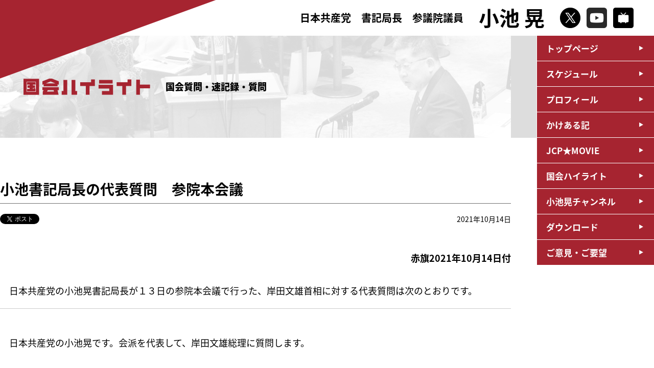

--- FILE ---
content_type: text/html; charset=UTF-8
request_url: https://www.a-koike.gr.jp/?p=13674
body_size: 35351
content:
<!DOCTYPE html>
<html lang="ja">
<head>
<!-- Google Tag Manager -->

<!-- End Google Tag Manager -->
<meta charset="utf-8" />
<meta http-equiv="content-script-type" content="text/javascript" />
<meta http-equiv="content-style-type" content="text/css" />
<meta http-equiv="pragma" content="no-cache" />
<meta name="viewport" content="width=device-width, initial-scale=1, minimum-scale=1">
<meta name="description" content="日本共産党参議院議員 小池晃の公式サイトです。いのちまもる政治を今こそ。">
<meta name="keywords" content="小池晃,日本共産党,参議院議員,Dr小池,">
<!--▼ogp///////////////////////////////////-->
<title>小池書記局長の代表質問　参院本会議 ｜ 小池晃　日本共産党参議院議員</title>
<meta property="og:locale" content="ja_JP" />
<meta property="og:title" content="小池書記局長の代表質問　参院本会議 ｜ 小池晃　日本共産党参議院議員" />
<meta property="og:type" content="article" />
<meta property="og:url" content="https://www.a-koike.gr.jp/?p=13674" />
<meta property="og:site_name" content="小池書記局長の代表質問　参院本会議 ｜ 小池晃　日本共産党参議院議員" />
<meta property="og:description" content="日本共産党参議院議員 小池晃の公式サイトです。" />
<meta property="og:image" content="https://www.a-koike.gr.jp/k_common/images/img_ogp.jpg">
<!--▲ogp///////////////////////////////////-->
<!--▼tiwitter card/////////////////////////-->
<meta name="twitter:card" content="summary_large_image" />
<meta name="twitter:title" content="小池書記局長の代表質問　参院本会議 ｜ 小池晃　日本共産党参議院議員" />
<meta name="twitter:description" content="日本共産党参議院議員 小池晃の公式サイトです。" />
<meta name="twitter:image" content="https://www.a-koike.gr.jp/k_common/images/img_ogp.jpg" />
<meta itemprop="image" content="https://www.a-koike.gr.jp/k_common/images/img_ogp.jpg" />
<!--▲tiwitter card/////////////////////////-->
<!--▼favicon //////////////////////////////-->
<link rel="icon" href="https://www.a-koike.gr.jp/k_common/images/favicon/favicon.png">
<link rel="apple-touch-icon" sizes="180x180" href="https://www.a-koike.gr.jp/k_common/images/favicon/apple-touch-icon.png">
<!--▲favicon //////////////////////////////-->
<link rel="stylesheet" href="https://www.a-koike.gr.jp/k_common/css/report.css?1768398576" />
<link rel="stylesheet" href="https://www.a-koike.gr.jp/k_common/css/reset.css?1768398576" />
<link rel="stylesheet" href="https://www.a-koike.gr.jp/k_common/css/all.css?1768398576" />
<link href="https://fonts.googleapis.com/earlyaccess/notosansjapanese.css" rel="stylesheet" />
<script src="https://ajax.googleapis.com/ajax/libs/jquery/3.4.0/jquery.min.js"></script>
<script src="https://www.a-koike.gr.jp/k_common/js/default.js?1768398576"></script>

<!--▼google analytics-->
<script>
  (function(i,s,o,g,r,a,m){i['GoogleAnalyticsObject']=r;i[r]=i[r]||function(){
  (i[r].q=i[r].q||[]).push(arguments)},i[r].l=1*new Date();a=s.createElement(o),
  m=s.getElementsByTagName(o)[0];a.async=1;a.src=g;m.parentNode.insertBefore(a,m)
  })(window,document,'script','//www.google-analytics.com/analytics.js','ga');
  
  ga('create', 'UA-31099542-1', 'a-koike.gr.jp');
  ga('send', 'pageview');
  
</script>
<!--▲google analytics-->

<link rel='stylesheet' id='tubepress-theme-0-css'  href='https://www.a-koike.gr.jp/wp/wp-content/plugins/tubepress/web/themes/legacy-default/css/tubepress.css?ver=5.1.5' type='text/css' media='all' />
<link rel='stylesheet' id='contact-form-7-css'  href='https://www.a-koike.gr.jp/wp/wp-content/plugins/contact-form-7/includes/css/styles.css?ver=5.0.2' type='text/css' media='all' />
<script type='text/javascript' src='https://www.a-koike.gr.jp/wp/wp-includes/js/jquery/jquery.js?ver=1.12.4'></script>
<script type='text/javascript' src='https://www.a-koike.gr.jp/wp/wp-includes/js/jquery/jquery-migrate.min.js?ver=1.4.1'></script>
<script type='text/javascript' src='https://www.a-koike.gr.jp/wp/wp-content/plugins/tubepress/web/js/tubepress.js?ver=5.1.5'></script>
<script type='text/javascript' src='https://www.a-koike.gr.jp/wp/wp-content/plugins/tubepress/web/js/wordpress-ajax.js?ver=5.1.5'></script>
<link rel='prev' title='四国比例から女性議員を　白川予定候補勝利へ 愛媛　小池書記局長が訴え' href='https://www.a-koike.gr.jp/?p=13665' />
<link rel='next' title='「安倍・菅政治」を転換　国民の切実な声に応える政治へ 小池書記局長の代表質問' href='https://www.a-koike.gr.jp/?p=13678' />
<link rel="canonical" href="https://www.a-koike.gr.jp/?p=13674" />
<link rel='shortlink' href='https://www.a-koike.gr.jp/?p=13674' />


<script type="text/javascript">var TubePressJsConfig = {"urls":{"base":"\/wp\/wp-content\/plugins\/tubepress","usr":"\/wp\/wp-content\/tubepress-content","ajax":"\/wp\/wp-admin\/admin-ajax.php"}};</script>

<!-- BEGIN: WP Social Bookmarking Light HEAD -->


<script>
    (function (d, s, id) {
        var js, fjs = d.getElementsByTagName(s)[0];
        if (d.getElementById(id)) return;
        js = d.createElement(s);
        js.id = id;
        js.src = "//connect.facebook.net/ja_JP/sdk.js#xfbml=1&version=v2.7";
        fjs.parentNode.insertBefore(js, fjs);
    }(document, 'script', 'facebook-jssdk'));
</script>

<style type="text/css">
    .wp_social_bookmarking_light{
    border: 0 !important;
    padding: 10px 0 20px 0 !important;
    margin: 0 !important;
}
.wp_social_bookmarking_light div{
    float: left !important;
    border: 0 !important;
    padding: 0 !important;
    margin: 0 5px 0px 0 !important;
    min-height: 30px !important;
    line-height: 18px !important;
    text-indent: 0 !important;
}
.wp_social_bookmarking_light img{
    border: 0 !important;
    padding: 0;
    margin: 0;
    vertical-align: top !important;
}
.wp_social_bookmarking_light_clear{
    clear: both !important;
}
#fb-root{
    display: none;
}
.wsbl_twitter{
    width: 90px;
}
.wsbl_facebook_like iframe{
    max-width: none !important;
}
.wsbl_line  { display: none;}

@media (max-width: 768px) {
.wsbl_line { display: inline;}
}
</style>
<!-- END: WP Social Bookmarking Light HEAD -->
</head>
<body id="post">
<!-- Google Tag Manager (noscript) -->

<!-- End Google Tag Manager (noscript) -->
<!--facebook-->
<div id="fb-root"></div>
<script async defer crossorigin="anonymous" src="https://connect.facebook.net/ja_JP/sdk.js#xfbml=1&version=v3.3"></script>
<!--/facebook-->

<p class="coverTop"><img src="https://www.a-koike.gr.jp/k_common/images/common/cover.png" alt="" /></p>

<header>
	<div class="headerinr flexContainer">
		<h1><a href="https://www.a-koike.gr.jp">
			<div class="title">
				<span>日本共産党　書記局長</span><span class="br">参議院議員</span>
			</div>
			<div class="name">小池 晃</div>
		</a></h1>
		<ul class="snsbox flexContainer">
			<li><a href="https://twitter.com/koike_akira" target="_blank"><img src="https://www.a-koike.gr.jp/k_common/images/common/icon_x.png" alt="X" /></a></li>
			<li><a href="https://www.youtube.com/user/jcpmovie" target="_blank"><img src="https://www.a-koike.gr.jp/k_common/images/common/icon_youtube.png" alt="YouTube" /></a></li>
			<li><a href="https://ch.nicovideo.jp/ch88" target="_blank"><img src="https://www.a-koike.gr.jp/k_common/images/common/icon_niconico.png" alt="niconico" /></a></li>
		</ul>
		<div class="shSp">
			<p id="shbtnSp"><img src="https://www.a-koike.gr.jp/k_common/images/common/btn_search.png" alt="検索" /></p>
			<div class="shspbox">
				<form role="search" method="get" id="searchform" action="https://www.a-koike.gr.jp/">
	<div>
		<input type="text" value="" name="s" id="s" />
		<input type="submit" id="searchsubmit" value="" />
	</div>
</form>
			<!--/shspbox--></div>
		</div>
		<div class="searchBox">
			<form role="search" method="get" id="searchform" action="https://www.a-koike.gr.jp/">
	<div>
		<input type="text" value="" name="s" id="s" />
		<input type="submit" id="searchsubmit" value="" />
	</div>
</form>
		<!--/searchBox--></div>
		<div id="navBtnSp">
			<div class="btn">
				<span></span>
				<span></span>
				<span></span>
				<p class="menutitle">メニュー</p>
			</div>
		<!--/navBtnSp--></div>
	<!--/headerinr--></div>
</header>

<div class="navWrap">
	<nav>
		<ul>
			<li><a href="https://www.a-koike.gr.jp">トップページ</a></li>			<li><a href="https://www.a-koike.gr.jp/?post_type=schedule">スケジュール</a></li>
			<li><a href="https://www.a-koike.gr.jp/?page_id=88">プロフィール</a></li>
			<li><a href="https://www.a-koike.gr.jp/?cat=4">かけある記</a></li>
			<li><a href="https://www.a-koike.gr.jp/?post_type=jcpmovie">JCP★MOVIE</a></li>
			<li><a href="https://www.a-koike.gr.jp/?post_type=report">国会ハイライト</a></li>
			<li><a href="https://www.a-koike.gr.jp/?post_type=channel">小池晃チャンネル</a></li>
			<li><a href="https://www.a-koike.gr.jp/?post_type=download">ダウンロード</a></li>
			<li><a href="https://www.a-koike.gr.jp/?page_id=209">ご意見・ご要望</a></li>
			<li class="spsns">
				<p><a href="https://twitter.com/koike_akira" target="_blank"><img src="https://www.a-koike.gr.jp/k_common/images/common/icon_x.png" alt="X" /></a></p>
				<p><a href="https://www.youtube.com/user/jcpmovie" target="_blank"><img src="https://www.a-koike.gr.jp/k_common/images/common/icon_youtube.png" alt="YouTube" /></a></p>
				<p><a href="https://ch.nicovideo.jp/ch88" target="_blank"><img src="https://www.a-koike.gr.jp/k_common/images/common/icon_niconico.png" alt="niconico" /></a></p>
			</li>
		</ul>
	</nav>
<!--/navWrap--></div>

<div class="pageTitle">
	<div class="titlewrap">
		<div class="pageinner headerReport">

						<h2><img src="https://www.a-koike.gr.jp/k_common/images/report/img_report.png" alt="国会ハイライト" /></h2>
			<p class="info">国会質問・速記録・質問</p>

			
		<!--/pageinner--></div>
	<!--/titlewrap--></div>
<!--/pageTitle--></div>

<div id="container">

	<div class="standardWrap">

		<h2 class="h2_title">小池書記局長の代表質問　参院本会議</h2>
		<div class="singleinfo">
			<div class="social">
				<div><a href="https://twitter.com/share?text=%E5%B0%8F%E6%B1%A0%E6%9B%B8%E8%A8%98%E5%B1%80%E9%95%B7%E3%81%AE%E4%BB%A3%E8%A1%A8%E8%B3%AA%E5%95%8F%E3%80%80%E5%8F%82%E9%99%A2%E6%9C%AC%E4%BC%9A%E8%AD%B0" class="twitter-share-button" data-url="https://www.a-koike.gr.jp/?p=13674" data-show-count="false">Tweet</a>
				<script async src="https://platform.twitter.com/widgets.js" charset="utf-8"></script></div>
				<div><div class="fb-like" data-href="https://www.a-koike.gr.jp/?p=13674" data-width="" data-layout="button" data-action="like" data-size="small" data-show-faces="true" data-share="true"></div></div>
			<!--/socialBox--></div>
			<div class="date">
				<p>2021年10月14日</p>
			</div>
		<!--/singleinfo--></div>

						<article>
			<p style="text-align: right;"><strong>赤旗2021年10月14日付</strong></p>
<p>&nbsp;</p>
<p>　日本共産党の小池晃書記局長が１３日の参院本会議で行った、岸田文雄首相に対する代表質問は次のとおりです。</p>
<hr />
<p>&nbsp;</p>
<p>　日本共産党の小池晃です。会派を代表して、岸田文雄総理に質問します。</p>
<p>&nbsp;</p>
<h2>森友・「桜」疑惑の再調査なくして国民の「信頼と共感」はない</h2>
<p>&nbsp;</p>
<table class="photo" border="0" width="280" cellspacing="0" cellpadding="15" align="right">
<tbody>
<tr>
<td><img src="https://www.jcp.or.jp/akahata/aik21/2021-10-14/2021101404_01_0.jpg" alt="写真" width="250" /></p>
<p class="caption">（写真）代表質問をする小池晃書記局長＝13日、参院本会議</p>
</td>
</tr>
</tbody>
</table>
<p>　総理は所信表明演説で、「国民の声を真摯（しんし）に受け止め、かたちにする、信頼と共感を得られる政治が必要」と述べました。しかし、森友公文書改ざんについて「再調査すべき」という世論にも、「桜を見る会」についての安倍元総理の説明に「納得できない」という世論にも背を向けたままで、「信頼と共感」が得られるとお考えか。お答えください。</p>
<p>&nbsp;</p>
<p>　森友公文書改ざんを強いられ、自死された赤木俊夫さんの妻・雅子さんは、総理への手紙に「岸田さんならわかってくれる」と書いた理由をこう述べています。</p>
<p>&nbsp;</p>
<p>　「総裁選の時、岸田さんは最初、再調査をするような発言をしていました。でもすぐに変わりました。誰かから何か言われたのでしょうか？　本当は再調査すべきだと思っているから、最初そう言ったんだと思います。正しいことが正しいと言えない社会はおかしい。それが誰よりわかるはずだから、こう書きました」</p>
<p>&nbsp;</p>
<p>　この声をどう受け止めますか。総理は、「国民の声が政治に届かない。政治の説明が国民の心に響かない」とし、「今まさに、日本の民主主義が危機である」と述べられましたが、このままでは、安倍・菅政権と何も変わりません。民主主義の危機打開など、到底望めないのではありませんか、お答えいただきたい。</p>
<p>&nbsp;</p>
<h2>コロナ感染拡大をどう抑え込むか</h2>
<p>&nbsp;</p>
<p>　新型コロナウイルス感染症をどう抑え込むか。政治の最大の課題です。</p>
<p>&nbsp;</p>
<h3>大規模検査の推進――いつでも、誰でも、無料で</h3>
<p>&nbsp;</p>
<p>　日本共産党は、ワクチンと一体での大規模検査、医療・保健所への支援、そして、まともな補償という、３本柱での対策を求めています。</p>
<p>&nbsp;</p>
<p>　感染の伝播（でんぱ）を断ってコロナを封じ込めるには、「大規模・頻回・無料」の検査体制確立が必要です。「いつでも、誰でも、無料で」ＰＣＲ検査が受けられるようにすべきです。職場、学校、保育所などでの自主検査を大規模かつ無料で行えるように、国が思い切った補助を行うべきです。見解を伺います。</p>
<p>&nbsp;</p>
<p>　昨年、厚生労働省は、ＰＣＲ検査の拡大が「医療崩壊を招く」とする文書を配布して検査抑制を図りました。しかし、まったく逆に、必要な検査を怠ったことが、感染を拡大させ、医療崩壊を引き起こす要因となったのです。</p>
<p>&nbsp;</p>
<p>　総理は、厚生労働省による検査抑制策の誤りを認めますか。根本的に清算し、国の責任による大規模検査の推進へ、かじを切るべきではないか、お答えください。</p>
<p>&nbsp;</p>
<h3>医療・保健所への支援――削減策をやめ大幅拡充を</h3>
<p>&nbsp;</p>
<p>　全国の保健所は、自民党政権の「行革」路線のもと、９０年代の８５２カ所から、４６９カ所へ、半分に減らされました。その結果、感染拡大のさいに、保健所の業務がひっ迫し、検査で陽性と判定された人に保健所からの連絡すら届かず、自宅で重症化するなどの事例も相次ぎました。</p>
<p>&nbsp;</p>
<p>　総理。保健所の削減が、コロナ対応の大きな障害になったことを反省し、コロナ対策の最前線で奮闘する保健所の予算を抜本的に引き上げ、保健所の数も職員の数も大幅に増やすべきではありませんか。</p>
<p>&nbsp;</p>
<p>　総理は、公立・公的病院の統廃合計画について、「病床の削減や統廃合ありきではない」と答弁しました。しかし、自公政権が「地域医療構想」にもとづいて２０万床の急性期病床を減らす計画を立て、「骨太の方針」でその「強化」「促進」をかかげているのは、まぎれもない事実です。</p>
<p>&nbsp;</p>
<p>　岸田内閣が本当に、「医療難民ゼロ」を実現しようというなら、それに反する「地域医療構想」と「骨太の方針」、消費税収を使った病床削減の仕組み、とりわけ、急性期病床を削減・縮小する計画を、ただちに撤回すべきです。答弁を求めます。</p>
<p>&nbsp;</p>
<h2>深刻な国民生活への支援ただちに</h2>
<p>&nbsp;</p>
<p>　コロナのもとで、国民の生活と営業の疲弊は深刻です。</p>
<p>&nbsp;</p>
<h3>給付金は中身を改善・拡充していますぐ支給を</h3>
<p>&nbsp;</p>
<p>　総理は所信表明演説で「大きな影響を受ける事業者に対し、地域、業種を限定しない形で、事業規模に応じた給付金を支給します」と述べました。規模に応じた給付金や対象拡大は、かねてからわが党を含む野党が要求してきたものです。持続化給付金、家賃支援給付金の再支給だけでなく、中身の改善、拡充をただちに実現していただきたい。</p>
<p>&nbsp;</p>
<p>　また、総理は「非正規、子育て世帯など、お困りの方々を守るための給付金」も実行すると述べました。わが党は、コロナで収入が減った人に対する１０万円の「暮らし応援給付金」を提案していますが、いま、すべての党が「給付金を出そう」と言っています。コロナで困っている人たちすべてに、今すぐ給付金を出しましょう。答弁を求めます。</p>
<p>&nbsp;</p>
<h3>米価暴落から農村を守る――過剰米を買い入れ市場隔離を</h3>
<p>&nbsp;</p>
<p>　コロナ禍で米価の大暴落が農村を襲っています。昨年と比べ２割から３割下落し、１俵１万円を下回る銘柄も続出し、「このままでは米が作れなくなる」という悲鳴が全国の農村に広がっています。先人から営々として受け継ぎ、人々の命やわが国の歴史、文化を支えてきたコメ作りが崩壊しかねない深刻な事態という認識が、総理にはありますか。</p>
<p>&nbsp;</p>
<p>　今回の大暴落は直接的にはコロナ禍による過剰米が原因です。米価の回復には過剰米を政府が買い入れ、市場から隔離する以外にありません。北海道と東北６県の農協中央会会長をはじめ、全国知事会、コメどころの自治体や地方議会も一致して求めています。</p>
<p>&nbsp;</p>
<p>　総裁選で総理は、「市場隔離を含めた十分な支援を検討」するとしていましたが、国会で示したのは、「１５万トンの特別枠で支援」というもので、これでは米価下落は止められません。即効性のある対策は、過剰米の政府買い入れによる市場隔離です。「制度の趣旨にあわない」などと言っている場合ではありません。明確な答弁を求めます。</p>
<p>&nbsp;</p>
<p>　過剰在庫を理由に史上最大の減反拡大をコメ農家に押しつける一方で、この期に及んでも、国内需要の１割に及ぶ７７万トンものミニマムアクセス米の輸入を続ける。こんな不条理ともきっぱり決別すべきではありませんか。お答えください。</p>
<p>&nbsp;</p>
<h2>新自由主義政策の転換こそ必要</h2>
<p>&nbsp;</p>
<p>　総理は所信表明で「新自由主義的な政策については、富めるものと、富まざるものとの深刻な分断を生んだ」と述べました。</p>
<p>&nbsp;</p>
<p>　そのとおりです。それがまさにアベノミクスの９年間だったではありませんか。</p>
<p>&nbsp;</p>
<p>　２０１２年以来、大企業の経常利益は１・６倍、株主への配当金は１・８倍となり、報酬１億円以上の役員数は２９５人から５４４人と２倍近くになり、内部留保は８年間で１３３兆円も増加しました。</p>
<p>&nbsp;</p>
<p>　その一方で、実質賃金は年収ベースで２２万円も減ったのです。</p>
<p>&nbsp;</p>
<h3>格差を拡大したアベノミクスの反省を求める</h3>
<p>&nbsp;</p>
<p>　総理は、アベノミクスが「富める者と富まざる者の分断を生んだ」ことを認めますか。富裕層と大企業ばかりが富を増やし、格差を拡大させたアベノミクスを反省し、経済政策を転換すべきではありませんか。</p>
<p>&nbsp;</p>
<h3>富裕層優遇の株取引税など不公平税制を正せ</h3>
<p>&nbsp;</p>
<p>　格差を拡大している大きな要因が、日本の不公平税制です。</p>
<p>&nbsp;</p>
<p>　日本の所得税の現状は、累進課税とは名ばかりで、実際には、所得が１億円程度を超えると負担率が逆に下がります。株取引に対する税率がきわめて低いからです。</p>
<p>&nbsp;</p>
<p>　株式売却益に対する日本の税率は、所得税１５％、住民税５％。これに対して、アメリカ、ニューヨーク市の場合には、国税だけで最高２０％、州税と市税を合わせれば３２％を超えます。しかも、バイデン政権は、国税分の最高税率の５％引き上げを提案しており、実現すれば合計で３７％を超えます。</p>
<p>&nbsp;</p>
<p>　日本の株取引への税率の低さは、経済同友会やＯＥＣＤ（経済協力開発機構）からも指摘され、その引き上げが提案されてきました。総理が、「分配なくして次の成長なし」というのであれば、なぜ先送りするのか。優先順位が下がったのはなぜですか。お答えください。</p>
<p>&nbsp;</p>
<h3>暮らしと営業を守る――消費税５％減税を</h3>
<p>&nbsp;</p>
<p>　消費税増税は、家計に大きな打撃を与え、そのたびに消費が落ち込みました。そこにコロナ禍が重なり、戦後最悪の消費の落ち込みで、日本経済は深刻な危機に陥っています。</p>
<p>&nbsp;</p>
<p>　世界では、コロナ危機から暮らしと営業をまもるために付加価値税の減税を実施、または実施予定の国が６２カ国にのぼっています。経済危機の打開のためにも、格差是正のためにも、消費税を５％に引き下げるべきではありませんか。答弁を求めます。</p>
<p>&nbsp;</p>
<h2>気候危機打開――日本の真剣な取り組みこそ</h2>
<p>&nbsp;</p>
<p>　ノーベル物理学賞を受賞される真鍋淑郎さんは、「気候変動は新型コロナウイルスなどとともに人類の危機だ」と訴えています。世界中で若者たちが中心になって、地球の未来を守ろうと真剣な取り組みが広がっています。</p>
<p>&nbsp;</p>
<p>　総理は昨日も、「脱炭素社会の実現に向けて、国際社会を主導する」と述べましたが、Ｇ７のなかで唯一、石炭火力からの撤退期限を持たない国です。総理は、これでどうして、国際社会を主導できるというのでしょうか。</p>
<p>&nbsp;</p>
<p>　国連は石炭火力からの計画的な撤退を強く要請し、グテレス事務総長は、日本など「最も豊かな国々」に、石炭火力発電から２０３０年までの段階的な廃止を求めています。</p>
<p>&nbsp;</p>
<p>　今月末には、国連の気候変動枠組み条約第２６回締約国会議（ＣＯＰ２６）が迫っています。わが国は、石炭火力からいつ撤退するのか。その期限を明確にお答えください。</p>
<p>&nbsp;</p>
<h2>ジェンダー平等が当たり前の社会へ</h2>
<p>&nbsp;</p>
<p>　ジェンダー平等が当たり前となる社会をつくることも、政治の責任です。</p>
<p>&nbsp;</p>
<h3>選択的夫婦別姓に背を向ける態度を改めよ</h3>
<p>&nbsp;</p>
<p>　総理は、３月に発足した自民党の「選択的夫婦別氏制度を早期に実現する議員連盟」の呼びかけ人に名を連ねていました。ところが、いまでは「国民の間にさまざまな意見があり」「引き続きしっかりと議論すべき」と、早期実現とはほど遠い対応です。半年前に、「早期実現」を呼びかけながら、手のひらを返した対応は、あまりに無責任ではありませんか。</p>
<p>&nbsp;</p>
<p>　いまやどの世論調査でも、選択的夫婦別姓の導入への賛成意見が多数です。幅広い国民の理解にもかかわらず、導入を阻んでいるのが、自民党内の強硬な反対派です。</p>
<p>&nbsp;</p>
<p>　総理の「聞く耳」というのは、国民の声でなく、党内反対派に対するものなのですか。政治家として、自らの言動に責任を持つべきではありませんか。答弁を求めます。</p>
<p>&nbsp;</p>
<h3>痴漢は深刻な性犯罪――根絶は政治の責任</h3>
<p>&nbsp;</p>
<p>　最も身近な性暴力のひとつであり、性犯罪である痴漢被害への対策について聞きます。</p>
<p>&nbsp;</p>
<p>　これまで痴漢は「ささいな問題」、あるいは「女性が注意すればすむこと」とされ、多くの被害者が泣き寝入りさせられてきました。しかしその実態は非常に深刻です。</p>
<p>&nbsp;</p>
<p>　昨年わが党の東京都委員会・ジェンダー平等委員会が行った痴漢被害のウェブ調査では、初めて被害にあった年齢が１８歳以下という回答が７割をこえ、中・高校生の「通学中、ほぼ毎日被害にあう」という回答も目立ちました。</p>
<p>&nbsp;</p>
<p>　痴漢は「子ども・未成年への性暴力」でもあるのです。</p>
<p>&nbsp;</p>
<p>　被害の後、「電車に乗ろうとすると過呼吸になり仕事をやめた」「頻繁なフラッシュバックに苦しみつづけている」という声も多数寄せられました。被害が一人ひとりの人生に大きな苦しみをもたらしていることを、私たちは重く受け止めるべきです。</p>
<p>&nbsp;</p>
<p>　電車に乗る。道を歩く。――そんな当たり前の日常が性暴力の危険にさらされていることを、政治が無視し、軽んじていいのか。</p>
<p>&nbsp;</p>
<p>　痴漢被害に本気で取り組むことを、政治の課題にすべきではありませんか。お答えください。</p>
<p>&nbsp;</p>
<p>　いま、高校生、大学生のみなさんが始めた「本気の痴漢対策求めます！」というオンライン署名が広がっています。ここで求められているのは、国の責任による痴漢の実態調査です。</p>
<p>&nbsp;</p>
<p>　国が本格調査に乗り出すことは、この問題が決して「迷惑行為」というような問題ではなく、政治の責任で、根絶しなければならない性犯罪であることを明らかにするメッセージともなります。</p>
<p>&nbsp;</p>
<p>　実態調査の必要性について、この問題に取り組む人々に、勇気と希望を与える答弁を求めます。</p>
<p>&nbsp;</p>
<h2>辺野古新基地建設の断念を求める</h2>
<p>&nbsp;</p>
<p>　沖縄・名護市辺野古での米軍新基地建設に関して聞きます。</p>
<p>&nbsp;</p>
<p>　政府が、沖縄戦最後の激戦地である本島南部から、遺骨の混じった土砂を採取して、新基地建設の埋め立てに使おうとしていることに、全国の自治体で反対の意見書が可決されるなど、怒りの声が広がっています。沖縄戦遺骨収集ボランティア「ガマフヤー」の具志堅隆松代表は、自民党総裁選の立候補者全員に、この問題についての公開質問状を出しましたが、誰一人として回答しませんでした。</p>
<p>&nbsp;</p>
<p>　具志堅氏は記者会見で、「回答すらなくがっかりした。戦没者に対する救済の意識をもっていないと思える。そういう人がこれから先、日本の国をリードすると思うと、残念と言うよりも非常に悲しい」と述べています。</p>
<p>　総理は、この声にどうこたえますか。</p>
<p>&nbsp;</p>
<p>　南部からの土砂採取計画は、軟弱地盤改良のためとして、政府が「設計変更申請」で盛り込んだものです。戦没者を冒涜（ぼうとく）し、遺族の心情をふみにじる土砂採取計画は撤回し、設計変更申請は取り下げるべきではありませんか。</p>
<p>&nbsp;</p>
<p>　沖縄県民は、日米両政府が普天間基地の全面返還で合意してから四半世紀、一貫して新基地建設に反対の意思を示し続けてきました。県民投票では、辺野古の埋め立てに反対が７割を超えました。</p>
<p>　総理。この県民の声に真摯にこたえるべきではありませんか。</p>
<p>&nbsp;</p>
<p>　辺野古新基地建設の断念、普天間基地の閉鎖・撤去の決断を強く求めるものです。</p>
<p>&nbsp;</p>
<h2>唯一の戦争被爆国がやるべきは核兵器禁止条約への参加</h2>
<p>&nbsp;</p>
<p>　総理は所信表明で、「被爆地広島出身の総理大臣」であると語りながら、広島の悲願である核兵器禁止条約について一言も触れませんでした。</p>
<p>&nbsp;</p>
<p>　核兵器禁止条約の発効へ国際社会を動かしたのは、核兵器は人類と共存できないという被爆者の訴えでした。総理は、昨日の答弁でも「核兵器国が１カ国も参加していない」として条約への参加に背を向けました。</p>
<p>&nbsp;</p>
<p>　しかし、核兵器の非人道性をどの国よりも理解する唯一の戦争被爆国がやるべきことは、核兵器禁止条約に参加して、世界の国々や市民とともに、核兵器国に核廃絶を迫ることではありませんか。お答えいただきたい。</p>
<p>&nbsp;</p>
<p>　被爆者であるサーロー節子さんは、「広島出身の首相ということで、これまで以上に世界から注視される」「市民や被爆者の声に耳を傾け、リーダーシップを発揮してほしい」と求めています。総理は、この声にどうこたえますか。</p>
<p>　被爆地出身の総理大臣にふさわしい世界への発信と行動が、求められていると思いませんか。</p>
<p>&nbsp;</p>
<p>　そのことを強く求めて、私の質問を終わります。</p>
		</article>

				
				
				
				
		
		<div class="tabBox">
			<p><a href="https://www.a-koike.gr.jp/?tag=%e3%82%b8%e3%82%a7%e3%83%b3%e3%83%80%e3%83%bc%e5%b9%b3%e7%ad%89" rel="tag">ジェンダー平等</a></p><p><a href="https://www.a-koike.gr.jp/?tag=%e4%b8%ad%e5%b0%8f%e4%bc%81%e6%a5%ad" rel="tag">中小企業</a></p><p><a href="https://www.a-koike.gr.jp/?tag=koyou" rel="tag">労働者・雇用</a></p><p><a href="https://www.a-koike.gr.jp/?tag=base" rel="tag">安保・米軍基地</a></p><p><a href="https://www.a-koike.gr.jp/?tag=seiji" rel="tag">政治</a></p><p><a href="https://www.a-koike.gr.jp/?tag=%e6%94%bf%e6%b2%bb%e3%81%a8%e9%87%91" rel="tag">政治と金</a></p><p><a href="https://www.a-koike.gr.jp/?tag=%e6%96%b0%e5%9e%8b%e3%82%b3%e3%83%ad%e3%83%8a%e3%82%a6%e3%82%a4%e3%83%ab%e3%82%b9" rel="tag">新型コロナウイルス</a></p><p><a href="https://www.a-koike.gr.jp/?tag=no_atomic_bomb" rel="tag">核兵器廃絶</a></p><p><a href="https://www.a-koike.gr.jp/?tag=%e6%b6%88%e8%b2%bb%e7%a8%8e" rel="tag">消費税</a></p><p><a href="https://www.a-koike.gr.jp/?tag=environmental" rel="tag">環境問題</a></p><p><a href="https://www.a-koike.gr.jp/?tag=%e7%b5%8c%e6%b8%88" rel="tag">経済</a></p><p><a href="https://www.a-koike.gr.jp/?tag=%e8%b2%a1%e6%94%bf%e3%83%bb%e7%a8%8e%e5%88%b6" rel="tag">財政・税制</a></p><p><a href="https://www.a-koike.gr.jp/?tag=nougyou" rel="tag">農業・林業・漁業</a></p>		<!--/tabBox--></div>

				<div class="pager">
						<div class="pagenext"><a href="https://www.a-koike.gr.jp/?p=13678" rel="next">次の記事：「安倍・菅政治」を転換　国民の切実な声に応える政治へ 小池書記局長の代表質問</a></div>
									<div class="pageprev"><a href="https://www.a-koike.gr.jp/?p=13420" rel="prev">前の記事：五輪中止し国民の命守れ 衆参議運委　小池・塩川議員迫る</a></div>
					<!--/pager--></div>
		
		<div class="backbtn"><a href="javascript: history.back()">前のページに戻る</a></div>

	<!--/standardWrap--></div>

<div class="sideNavi">

	
<!--/sideNavi--></div>

<!--/container--></div>


<p class="contactBtn"><a href="https://www.a-koike.gr.jp/?page_id=209">ご意見・ご要望</a></p>

<footer class="gtm_footer">
	<div class="footerTop">
		<div class="address">
			<p>日本共産党中央委員会</p>
			<p>〒151-8586<br>
			東京都渋谷区千駄ヶ谷4-26-7<br>
			TEL：03-3403-6111　FAX：03-5474-8358</p>
		<!--/address--></div>
		<div class="address">
			<p>参議院議員会館事務所</p>
			<p>〒100-8962<br>
			千代田区永田町2-1-1　参議院議員会館1208号室<br>
			TEL：03-6550-1208　FAX：03-6551-1208</p>
		<!--/address--></div>
		<div class="address">
			<p>国会議員団東京事務所</p>
			<p>〒151-0053<br>
			渋谷区代々木1-44-11 1F<br>
			TEL:03-5304-5639　FAX:03-3320-3374</p>
		<!--/address--></div>
	<!--/footerTop--></div>
	<div class="footerBottom">
		<div class="social">
			<div><a href="//twitter.com/share" class="twitter-share-button" data-text="小池書記局長の代表質問　参院本会議 ｜ 小池晃　日本共産党参議院議員" data-url="https://www.a-koike.gr.jp/?p=13674" onClick="window.open(encodeURI(decodeURI(this.href)), 'tweetwindow', 'width=650, height=470, personalbar=0, toolbar=0, scrollbars=1, sizable=1'); return false;" rel="nofollow" data-lang="ja">Tweet</a><script async src="https://platform.twitter.com/widgets.js" charset="utf-8"></script></div>
			<div><div class="fb-like" data-href="https://www.a-koike.gr.jp/?p=13674" data-width="" data-layout="button" data-action="like" data-size="small" data-show-faces="true" data-share="true"></div></div>
		<!--/socialBox--></div>
		<div class="copyright">
			<p>Copyright(C) Akira Koike, All rights reseved.</p>
		<!--/copyright--></div>
	<!--/footerBottom--></div>
</footer>

</body>
</html>

--- FILE ---
content_type: text/css
request_url: https://www.a-koike.gr.jp/k_common/css/report.css?1768398576
body_size: 6442
content:
@charset "UTF-8";
/* ----------------------------------------------------
	sassを使用しています。css編集の際はご注意ください。
	compass/scss
---------------------------------------------------- */
/* ----------------------------------------------------
.headerReport
---------------------------------------------------- */
.headerReport {
  background: url(../images/report/title_report.jpg) center top no-repeat;
  background-size: 100%;
}
@media (max-width: 768px) {
  .headerReport {
    background: url(../images/report/title_report.jpg) center top no-repeat;
    background-size: 130%;
  }
}
.headerReport h2 img {
  width: 248px;
  height: auto;
}
@media (max-width: 750px) {
  .headerReport h2 {
    margin-bottom: 14px;
    display: block;
  }
}

/* ----------------------------------------------------
.reportBox
---------------------------------------------------- */
.reportBox {
  margin-top: 60px;
}
.reportBox h3 {
  margin-bottom: 10px;
}
.reportBox ul {
  font-weight: 500;
}
.reportBox ul li {
  padding-left: 14px;
  margin-bottom: 10px;
  text-indent: -14px;
}
.reportBox ul li a {
  color: #a62430;
}
.reportBox ul li:before {
  content: "●";
  font-size: 10px;
  color: #707070;
  position: relative;
  top: -2px;
  margin-right: 4px;
}
.reportBox ul li span.label {
  padding: 2px 8px;
  margin-left: 10px;
  font-size: 14px;
  color: #fff;
  display: inline-block;
  background: #a62430;
  text-indent: 0;
}
.reportBox ul li span.label:not(:first-child) {
  margin-left: 6px;
}
@media (max-width: 750px) {
  .reportBox {
    margin-top: 30px;
  }
}

/* ----------------------------------------------------
article
---------------------------------------------------- */
article ul {
  margin-left: 20px;
  list-style-type: circle;
}
article table.photo {
  margin: 0 0 20px 20px;
  width: 250px;
  font-size: 14px;
  line-height: 1.5;
}
article table.photo img {
  margin-bottom: 10px;
  width: 100%;
  height: auto;
}
@media (max-width: 750px) {
  article table.photo {
    margin: 0 0 20px 0;
    width: 100%;
  }
}
article h2 {
  font-size: 24px;
  font-weight: 600;
}
@media (max-width: 750px) {
  article h2 {
    font-size: 20px;
  }
}
article h3 {
  font-size: 22px;
  font-weight: 600;
}
@media (max-width: 750px) {
  article h3 {
    font-size: 18px;
  }
}

/* ----------------------------------------------------
.short
---------------------------------------------------- */
.short {
  margin: 60px 0;
}
.short h3#shortbtn {
  padding: 12px 36px;
  border: 1px solid #666;
  font-size: 20px;
  line-height: 1.5;
  font-weight: 600;
  cursor: pointer;
}
@media (max-width: 750px) {
  .short h3#shortbtn {
    padding: 12px 20px;
  }
}
.short h3 span {
  display: inline-block;
  margin-left: 10px;
  position: relative;
  top: 4px;
}
.short h3 span img {
  width: 24px;
  height: 24px;
}
.short .detail {
  padding: 30px;
  border: 1px solid #666;
  border-top: 0;
  display: none;
}
.short .detail strong {
  font-weight: bold !important;
}
@media (max-width: 750px) {
  .short .detail {
    padding: 16px;
  }
}
.short .detail h1 {
  margin-bottom: 10px;
  font-size: 32px;
  line-height: 1.5;
}
@media (max-width: 750px) {
  .short .detail h1 {
    font-size: 30px;
  }
}
.short .detail h2 {
  margin-bottom: 10px;
  font-size: 28px;
  line-height: 1.5;
}
@media (max-width: 750px) {
  .short .detail h2 {
    font-size: 26px;
  }
}
.short .detail h3 {
  margin-bottom: 10px;
  font-size: 24px;
  line-height: 1.5;
}
@media (max-width: 750px) {
  .short .detail h3 {
    font-size: 22px;
  }
}
.short .detail h4 {
  margin-bottom: 10px;
  font-size: 20px;
  line-height: 1.5;
}
@media (max-width: 750px) {
  .short .detail h4 {
    font-size: 18px;
  }
}
.short .detail h5 {
  margin-bottom: 10px;
  font-size: 18px;
  line-height: 1.5;
}
@media (max-width: 750px) {
  .short .detail h5 {
    font-size: 16px;
  }
}
.short .detail h6 {
  margin-bottom: 10px;
  font-size: 16px;
  line-height: 1.5;
}
.short .detail a {
  color: #a62430;
  text-decoration: underline;
}
.short .detail a:hover {
  color: #666;
}
.short .detail ul {
  margin-left: 20px;
  list-style-type: disc;
}
.short .detail ol {
  margin-left: 20px;
}
.short #closebtn {
  margin-top: 30px;
  text-align: center;
  font-size: 13px;
  line-height: 1.5;
  cursor: pointer;
}
.short #closebtn:after {
  content: "";
  display: inline-block;
  background: url(../images/common/icon_close02.jpg) no-repeat;
  background-size: 100%;
  width: 24px;
  height: 24px;
  margin-left: 10px;
  position: relative;
  top: 6px;
}
@media (max-width: 750px) {
  .short {
    margin: 30px 0;
  }
}

/* ----------------------------------------------------
.youtube
---------------------------------------------------- */
.youtube {
  margin: 60px 0;
}
@media (max-width: 750px) {
  .youtube {
    margin: 30px 0;
  }
}

/* ----------------------------------------------------
.documentWrap
---------------------------------------------------- */
.documentWrap {
  margin: 60px 0;
}
.documentWrap h3 {
  padding: 12px 36px;
  margin-bottom: 20px;
  display: block;
  border: 1px solid #666;
  font-size: 20px;
  line-height: 1.5;
  font-weight: 600;
}
@media (max-width: 750px) {
  .documentWrap h3 {
    padding: 12px 20px;
  }
}
.documentWrap .documentbox {
  display: flex;
  flex-wrap: wrap;
  justify-content: space-between;
}
.documentWrap .documentbox:after {
  content: "";
  display: block;
  width: 32%;
}
.documentWrap .documentbox .document {
  margin-bottom: 20px;
  width: 32%;
  border: 1px solid #666;
}
.documentWrap .documentbox .document img {
  width: 320px;
  height: 250px;
  object-fit: contain;
}
@media (max-width: 750px) {
  .documentWrap .documentbox .document img {
    width: 100%;
    height: auto;
  }
}
@media all and (-ms-high-contrast: none) {
  .documentWrap .documentbox .document img {
    height: auto;
  }
}
@media (max-width: 750px) {
  .documentWrap .documentbox .document {
    width: 48%;
  }
}
@media (max-width: 750px) {
  .documentWrap .documentbox:after {
    content: none;
  }
}
@media (max-width: 750px) {
  .documentWrap {
    margin: 30px 0;
  }
}


--- FILE ---
content_type: text/css
request_url: https://www.a-koike.gr.jp/k_common/css/all.css?1768398576
body_size: 19653
content:
@charset "UTF-8";
/* ----------------------------------------------------
	sassを使用しています。css編集の際はご注意ください。
	compass/scss
---------------------------------------------------- */
/* ----------------------------------------------------
base
---------------------------------------------------- */
html, body {
  padding: 0;
  margin: 0;
  font-family: "Noto Sans Japanese", sans-serif;
  font-size: 16px;
  line-height: 1.5;
  color: #000;
  height: 100%;
}

img {
  max-width: 100%;
  height: auto;
  border: 0;
  line-height: 0;
}

img {
  max-width: 100%;
  height: auto;
  line-height: 0;
}

ul {
  list-style: none;
  box-sizing: border-box;
}
ul li {
  box-sizing: border-box;
}

/* ----------------------------------------------------
selection
---------------------------------------------------- */
::selection {
  background: #666;
  color: #fff;
}

::-moz-selection {
  background: #666;
  color: #fff;
}

/* ----------------------------------------------------
set
---------------------------------------------------- */
.bgColorRed {
  background: #a62430;
}

.bgColorGray {
  background: #f2f2f2;
}

.flexContainer {
  display: flex;
}
.flexContainer.space {
  justify-content: space-between;
}
.flexContainer.wrap {
  flex-wrap: wrap;
}

/* ----------------------------------------------------
link
---------------------------------------------------- */
a {
  color: #000;
  text-decoration: none;
  transition: 0.2s ease-in-out;
}
a:visited {
  text-decoration: none;
  color: #000;
}
a:hover {
  color: #666;
}
a:hover img {
  opacity: 0.6;
  filter: alpha(opacity=60);
  -ms-filter: "alpha( opacity=60 )";
  background: none !important;
  transition: 0.2s;
}
a:active {
  color: #666;
}

/* ----------------------------------------------------
header
---------------------------------------------------- */
header {
  padding: 0 40px 0 0;
  width: 100%;
  height: 70px;
  background: #fff;
  position: fixed;
  z-index: 20;
  top: 0;
}
header .headerinr {
  width: 100%;
  height: 100%;
  justify-content: flex-end;
}
@media (max-width: 768px) {
  header .headerinr {
    justify-content: space-between;
  }
}
header h1 {
  margin: 0 30px 0 0;
  font-size: 20px;
  display: flex;
  align-items: center;
}
header h1 a {
  color: #000;
  display: flex;
  align-items: center;
}
@media (max-width: 768px) {
  header h1 a {
    justify-content: flex-end;
    flex-wrap: wrap;
  }
}
@media (max-width: 375px) {
  header h1 a {
    justify-content: flex-start;
  }
}
header h1 span.br {
  margin-left: 20px;
  display: inline-block;
}
@media (max-width: 768px) {
  header h1 span.br {
    margin: 0;
  }
}
@media (max-width: 768px) {
  header h1 div.title {
    display: flex;
    flex-direction: column;
  }
}
@media (max-width: 375px) {
  header h1 div.title {
    display: block;
  }
}
header h1 div.name {
  font-size: 40px;
  font-weight: bold;
  margin-left: 30px;
  display: inline-block;
}
@media (max-width: 750px) {
  header h1 div.name {
    margin-left: 20px;
    font-size: 28px;
  }
}
@media (max-width: 375px) {
  header h1 div.name {
    margin-left: 0;
    font-size: 22px;
    line-height: 1.0;
  }
}
@media (max-width: 768px) {
  header h1 {
    font-size: 16px;
    flex-grow: 3;
  }
}
@media (max-width: 750px) {
  header h1 {
    font-size: 12px;
    line-height: 1.5;
  }
}
@media (max-width: 375px) {
  header h1 {
    margin-right: 10px;
  }
}
header .snsbox {
  align-items: center;
  justify-content: center;
}
header .snsbox li {
  margin: 0 12px 0 0;
  line-height: 0;
}
header .snsbox li:last-child {
  margin-right: 0;
}
header .snsbox li img {
  width: 40px;
  height: auto;
  line-height: 0;
}
@media (max-width: 1080px) {
  header .snsbox {
    display: none;
  }
}
header .searchBox {
  margin: 0 0 0 30px;
  display: flex;
  align-items: center;
}
header .searchBox form div {
  display: flex;
}
header .searchBox input {
  border: 0;
  box-sizing: border-box;
  align-items: center;
}
header .searchBox input[type="text"] {
  padding: 10px 16px;
  margin: 0;
  font-family: "Noto Sans Japanese", sans-serif;
  width: 230px;
  height: 40px;
  border: 1px solid #000;
  border-right: 0;
  border-top-left-radius: 5px;
  border-bottom-left-radius: 5px;
  background: #fff;
}
header .searchBox input[type="submit"] {
  padding: 0;
  margin: 0;
  width: 40px;
  height: 40px;
  border-top-right-radius: 5px;
  border-bottom-right-radius: 5px;
  background: url(../images/common/icon_search.png) center no-repeat #a62430;
  background-size: 25px;
  cursor: pointer;
}
@media (max-width: 1366px) {
  header .searchBox {
    display: none;
  }
}
header .shSp {
  display: none;
}
@media (max-width: 1080px) {
  header .shSp {
    display: flex;
    align-items: center;
  }
  header .shSp #shbtnSp {
    line-height: 0;
  }
  header .shSp #shbtnSp img {
    width: 48px;
    height: auto;
  }
}
header .shSp .shspbox {
  padding: 20px;
  position: fixed;
  top: 70px;
  right: 0;
  left: 0;
  width: 100%;
  background: #a62430;
  z-index: 100;
  display: none;
}
header .shSp .shspbox form div {
  display: flex;
  justify-content: flex-end;
}
@media (max-width: 750px) {
  header .shSp .shspbox form div {
    justify-content: center;
  }
}
header .shSp .shspbox input {
  border: 0;
  box-sizing: border-box;
  align-items: center;
}
header .shSp .shspbox input[type="text"] {
  padding: 10px 16px;
  margin: 0;
  font-family: "Noto Sans Japanese", sans-serif;
  width: 50%;
  height: 40px;
  background: #fff;
  box-sizing: border-box;
}
@media (max-width: 750px) {
  header .shSp .shspbox input[type="text"] {
    padding: 10px;
    width: 100%;
  }
}
header .shSp .shspbox input[type="submit"] {
  padding: 0;
  margin: 0;
  width: 40px;
  height: 40px;
  border-top-right-radius: 5px;
  border-bottom-right-radius: 5px;
  background: url(../images/common/icon_search.png) center no-repeat #a62430;
  background-size: 25px;
  cursor: pointer;
}
@media (max-width: 750px) {
  header .shSp .shspbox {
    padding: 16px;
    top: 58px;
  }
}
@media (max-width: 1080px) {
  header {
    padding-right: 0;
  }
}
@media (max-width: 768px) {
  header {
    padding: 0 10px;
  }
}
@media (max-width: 750px) {
  header {
    height: 58px;
  }
}

/* ----------------------------------------------------
.coverTop
---------------------------------------------------- */
.coverTop {
  position: absolute;
  z-index: 30;
  top: 0;
  left: 0;
}
.coverTop img {
  width: 424px;
  height: auto;
}
@media (max-width: 1080px) {
  .coverTop img {
    width: 300px;
  }
}
@media (max-width: 768px) {
  .coverTop {
    display: none;
  }
}

/* ----------------------------------------------------
.navWrap
---------------------------------------------------- */
.navWrap {
  margin: 0;
  width: 400px;
  border-left: 1px solid #fff;
  border-bottom: 1px solid #fff;
  position: fixed;
  top: 70px;
  right: 0;
  z-index: 100;
}
@media (max-width: 1680px) {
  .navWrap {
    width: 230px;
  }
}
@media (max-width: 1080px) {
  .navWrap {
    top: 58px;
    right: -300px;
  }
}
@media (max-width: 375px) {
  .navWrap {
    width: 250px;
  }
}
.navWrap nav {
  font-size: 19px;
  font-weight: bold;
  color: #fff;
  background: #a62430;
}
@media (max-width: 1919px) {
  .navWrap nav {
    font-size: 17px;
  }
}
.navWrap nav ul li {
  border-top: 1px solid #fff;
}
.navWrap nav ul li:first-child {
  border-top: 0;
}
.navWrap nav ul li a {
  padding: 14px 22px;
  color: #fff;
  display: block;
  background: url(../images/common/icon_nav.png) 200px center no-repeat;
  background-size: 8px;
}
@media (max-width: 1919px) {
  .navWrap nav ul li a {
    padding: 12px 18px;
  }
}
.navWrap nav ul li a:hover {
  background: url(../images/common/icon_nav.png) 200px center no-repeat #000;
  background-size: 8px;
}
.navWrap nav ul li.spsns {
  display: none;
}
.navWrap nav ul li.spsns a {
  padding: 14px 6px;
}
@media (max-width: 1080px) {
  .navWrap nav ul li.spsns {
    padding-left: 16px;
    display: flex;
  }
  .navWrap nav ul li.spsns img {
    width: 40px;
    height: auto;
  }
}
@media (max-width: 768px) {
  .navWrap nav ul {
    background: #a62430;
  }
}

#navBtnSp {
  display: none;
}
@media (max-width: 1080px) {
  #navBtnSp {
    margin: 0 20px;
    display: flex;
    align-items: center;
  }
  #navBtnSp .btn {
    position: relative;
    width: 46px;
    height: 48px;
  }
  #navBtnSp .btn span {
    position: absolute;
    display: inline-block;
    width: 100%;
    height: 3px;
    background: #a62430;
    transition: .3s ease-in-out;
  }
  #navBtnSp .btn span:first-child {
    top: 5px;
  }
  #navBtnSp .btn span:nth-child(2) {
    top: 15px;
  }
  #navBtnSp .btn span:nth-child(3) {
    top: 25px;
  }
  #navBtnSp .btn .menutitle {
    position: absolute;
    left: 0;
    right: 0;
    bottom: 2px;
    font-size: 11px;
    line-height: 1.0;
    font-weight: 600;
    color: #a62430;
    text-align: center;
  }
  #navBtnSp.open .btn span:nth-child(1) {
    top: 14px;
    transform: rotate(45deg);
  }
  #navBtnSp.open .btn span:nth-child(2) {
    width: 0;
    left: 50%;
  }
  #navBtnSp.open .btn span:nth-child(3) {
    top: 14px;
    transform: rotate(-45deg);
  }
}
@media (max-width: 768px) {
  #navBtnSp {
    margin-right: 0;
  }
}

/* ----------------------------------------------------
.pageTitle
---------------------------------------------------- */
.pageTitle {
  margin-top: 70px;
  background: #ddd;
}
.pageTitle .titlewrap {
  margin: 0 auto;
  width: 1366px;
}
@media (max-width: 1366px) {
  .pageTitle .titlewrap {
    width: auto;
  }
}
.pageTitle .pageinner {
  padding: 0 46px;
  width: 1000px;
  height: 200px;
  line-height: 0;
  display: flex;
}
.pageTitle .pageinner h2 {
  display: flex;
  align-items: center;
}
.pageTitle .pageinner .info {
  margin-left: 30px;
  font-size: 18px;
  font-weight: 900;
  display: flex;
  align-items: center;
}
@media (max-width: 750px) {
  .pageTitle .pageinner .info {
    margin-left: 0;
    display: block;
  }
}
@media (max-width: 1080px) {
  .pageTitle .pageinner {
    width: auto;
  }
}
@media (max-width: 750px) {
  .pageTitle .pageinner {
    padding: 0 23px;
    height: 100px;
    flex-direction: column;
    justify-content: center;
  }
}
@media (max-width: 750px) {
  .pageTitle {
    margin-top: 58px;
  }
}

/* ----------------------------------------------------
#container
---------------------------------------------------- */
#container {
  padding: 80px 0;
  margin: 0 auto;
  width: 1366px;
  display: flex;
  justify-content: space-between;
  /* .standardWrap
  -------------------------- */
  /* .sideNavi
  -------------------------- */
}
@media (max-width: 1366px) {
  #container {
    width: auto;
  }
}
@media (max-width: 1080px) {
  #container {
    padding: 40px 20px;
    flex-wrap: wrap;
  }
}
#container .standardWrap {
  width: 1000px;
}
@media (max-width: 1080px) {
  #container .standardWrap {
    width: 100%;
  }
}
#container .standardWrap h2.h2_title {
  padding-bottom: 6px;
  font-size: 28px;
  font-weight: 600;
  line-height: 1.5;
  border-bottom: 1px solid #707070;
}
#container .standardWrap h2.h2_title a {
  color: #a62430;
}
#container .standardWrap h2.h2_title a:hover {
  color: #666;
}
@media (max-width: 750px) {
  #container .standardWrap h2.h2_title {
    font-size: 20px;
  }
}
#container .standardWrap h3.h3_title {
  font-size: 22px;
  line-height: 1.5;
  font-weight: 800;
  color: #0443c1;
}
@media (max-width: 750px) {
  #container .standardWrap h3.h3_title {
    font-size: 20px;
  }
}
#container .standardWrap .singleinfo {
  margin-top: 20px;
  display: flex;
  justify-content: space-between;
}
#container .standardWrap .singleinfo .social {
  width: 50%;
  display: flex;
}
#container .standardWrap .singleinfo .social div {
  line-height: 0;
}
#container .standardWrap .singleinfo .social div:first-child {
  margin-right: 20px;
}
#container .standardWrap .singleinfo .date {
  font-size: 14px;
  line-height: 1.5;
  width: 50%;
  text-align: right;
}
#container .standardWrap article {
  margin: 50px 0;
  font-size: 18px;
  line-height: 1.8;
}
#container .standardWrap article a {
  color: #a62430;
}
#container .standardWrap article a:hover {
  color: #666;
}
@media (max-width: 750px) {
  #container .standardWrap article {
    margin: 25px 0;
  }
}
#container .standardWrap .tabBox {
  margin-top: 40px;
  display: flex;
  flex-wrap: wrap;
  font-size: 14px;
  line-height: 1.5;
}
@media (max-width: 750px) {
  #container .standardWrap .tabBox {
    margin-top: 20px;
  }
}
#container .standardWrap .tabBox p {
  margin-right: 6px;
  margin-bottom: 6px;
}
#container .standardWrap .tabBox p a {
  padding: 0 6px;
  color: #fff;
  background: #666;
  display: block;
}
#container .standardWrap .tabBox p a:hover {
  background: #a62430;
}
#container .standardWrap .pager {
  margin-top: 60px;
}
#container .standardWrap .pager .pagenext {
  margin-bottom: 14px;
  font-size: 16px;
  font-weight: 600;
  border: 1px solid #ddd;
}
#container .standardWrap .pager .pagenext a {
  padding: 16px 36px 16px 24px;
  display: block;
  background: url(../images/common/arrow_next.png) 98% center no-repeat;
  background-size: 16px;
}
@media (max-width: 750px) {
  #container .standardWrap .pager .pagenext a {
    padding-left: 20px;
    padding-right: 30px;
  }
}
#container .standardWrap .pager .pageprev {
  margin-bottom: 14px;
  font-size: 16px;
  font-weight: 600;
  border: 1px solid #ddd;
}
#container .standardWrap .pager .pageprev a {
  padding: 16px 24px 16px 36px;
  text-align: right;
  display: block;
  background: url(../images/common/arrow_prev.png) 2% center no-repeat;
  background-size: 16px;
}
@media (max-width: 750px) {
  #container .standardWrap .pager .pageprev a {
    padding-left: 30px;
    padding-right: 20px;
  }
}
#container .standardWrap .pager span.current {
  padding: 6px 10px;
  color: #fff;
  background: #a62430;
}
#container .standardWrap .pager a.page-numbers {
  padding: 6px 10px;
  margin-right: 2px;
  border: 1px solid #ddd;
}
#container .standardWrap .pager a.page-numbers:hover {
  color: #fff;
  background: #a62430;
  border: 1px solid #a62430;
}
#container .standardWrap .backbtn {
  margin: 100px auto 0 auto;
  width: 200px;
}
#container .standardWrap .backbtn a {
  padding: 10px 0;
  text-align: center;
  color: #fff;
  display: block;
  background: #000;
}
#container .standardWrap .backbtn a:hover {
  background: #a62430;
}
@media (max-width: 750px) {
  #container .standardWrap .backbtn {
    margin-top: 50px;
  }
}
#container .standardWrap .youtube {
  position: relative;
  width: 100%;
  padding-top: 56.25%;
}
#container .standardWrap .youtube iframe {
  position: absolute;
  top: 0;
  right: 0;
  width: 100% !important;
  height: 100% !important;
}
#container .sideNavi {
  margin-top: 270px;
  width: 210px;
}
#container .sideNavi h3 {
  padding: 4px 0 6px 0;
  font-weight: 700;
  line-height: 1.5;
  color: #fff;
  text-align: center;
  background: #000;
}
#container .sideNavi .listbox {
  margin-bottom: 40px;
}
#container .sideNavi .listbox ul li {
  font-size: 14px;
  line-height: 1.5;
  border-bottom: 1px solid #707070;
}
#container .sideNavi .listbox ul li a {
  padding: 16px 0;
  display: block;
  color: #a62430;
}
#container .sideNavi .listbox ul li span.date {
  display: block;
  color: #000;
}
@media (max-width: 750px) {
  #container .sideNavi .listbox {
    margin-bottom: 20px;
  }
}
#container .sideNavi .listbox select {
  margin-top: 16px;
  width: 100%;
  box-sizing: border-box;
}
@media (max-width: 1080px) {
  #container .sideNavi {
    margin-top: 100px;
    width: 100%;
  }
}
@media (max-width: 750px) {
  #container .sideNavi {
    margin-top: 50px;
  }
}

/* ----------------------------------------------------
.section
---------------------------------------------------- */
.section {
  margin: 0 auto;
  width: 1366px;
}
@media (max-width: 1366px) {
  .section {
    width: auto;
  }
}

@media (max-width: 1366px) {
  .section {
    width: auto;
  }
}
/* ----------------------------------------------------
.contactBtn
---------------------------------------------------- */
.contactBtn {
  margin: 100px auto;
  width: 460px;
  font-size: 18px;
  font-weight: 500;
  text-align: center;
}
.contactBtn a {
  padding: 26px 0;
  color: #fff;
  background: #666;
  display: block;
}
.contactBtn a:after {
  content: "";
  display: inline-block;
  background: url(../images/common/arrow_white02.png) no-repeat;
  background-size: 100%;
  width: calc(23px / 2 );
  height: calc(44px / 2);
  margin-left: 20px;
  position: relative;
  top: 4px;
}
.contactBtn a:hover {
  background: #a62430;
}
@media (max-width: 750px) {
  .contactBtn {
    margin: 50px auto 0 auto;
    width: 100%;
  }
}

/* ----------------------------------------------------
footer
---------------------------------------------------- */
footer {
  background: #a62430;
}
footer .footerTop {
  padding: 66px 0;
  margin: 0 auto;
  width: 1366px;
  color: #fff;
  display: flex;
}
@media (max-width: 1366px) {
  footer .footerTop {
    width: auto;
  }
}
footer .footerTop .address {
  width: 32%;
  text-align: center;
}
footer .footerTop .address p {
  font-weight: 500;
}
footer .footerTop .address p:first-child {
  margin-bottom: 20px;
  font-size: 18px;
}
@media (max-width: 750px) {
  footer .footerTop .address p:first-child {
    margin-bottom: 0;
  }
}
footer .footerTop .address p:nth-child(2) {
  font-size: 14px;
}
@media (max-width: 768px) {
  footer .footerTop .address {
    margin-bottom: 50px;
    width: 100%;
  }
  footer .footerTop .address:nth-child(3) {
    margin-bottom: 0;
  }
}
@media (max-width: 750px) {
  footer .footerTop .address {
    margin-bottom: 25px;
  }
}
@media (max-width: 768px) {
  footer .footerTop {
    padding: 40px 0;
    flex-wrap: wrap;
  }
}
footer .footerBottom {
  padding: 25px 0 100px 0;
  background: #f2f2f2;
}
footer .footerBottom .social {
  margin: 0 auto;
  width: 1366px;
  display: flex;
  justify-content: center;
}
@media (max-width: 1366px) {
  footer .footerBottom .social {
    width: auto;
  }
}
footer .footerBottom .social div {
  line-height: 0;
}
footer .footerBottom .social div:first-child {
  margin-right: 20px;
}
footer .footerBottom .copyright {
  margin: 53px auto 0 auto;
  width: 1366px;
  text-align: center;
  font-size: 12px;
}
@media (max-width: 1366px) {
  footer .footerBottom .copyright {
    width: auto;
  }
}
@media (max-width: 750px) {
  footer .footerBottom {
    padding-bottom: 50px;
  }
}

/* ----------------------------------------------------
.fixed
---------------------------------------------------- */
.fixed {
  overflow: hidden;
  width: 100%;
  height: 100%;
}
